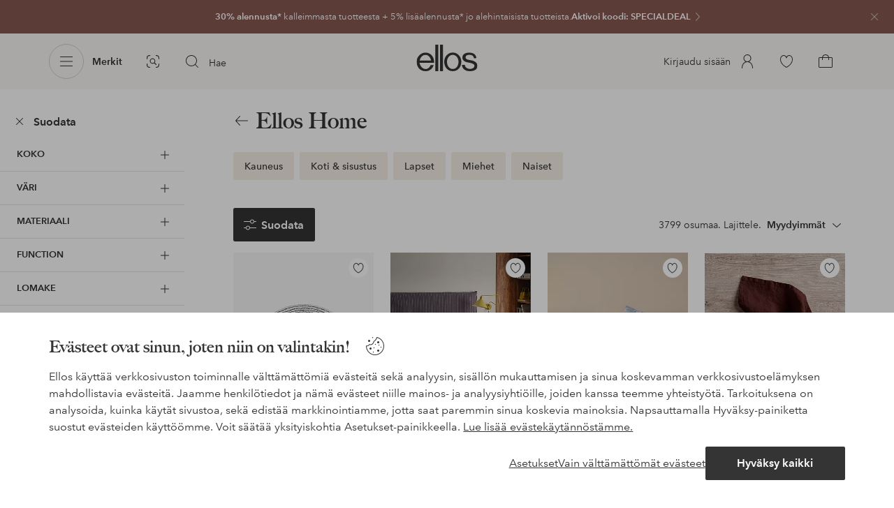

--- FILE ---
content_type: image/svg+xml; charset=utf-8
request_url: https://c1.amplience.net/c/ellos/label_EllosEllyELL_fi?AW24-4
body_size: 1756
content:
<svg xmlns="http://www.w3.org/2000/svg" xmlns:xlink="http://www.w3.org/1999/xlink" width="149" height="17" viewBox="0 0 149 17">
  <defs>
    <clipPath id="clip-label_EllosEllyELL_fi">
      <rect width="149" height="17"/>
    </clipPath>
  </defs>
  <g id="label_EllosEllyELL_fi" clip-path="url(#clip-label_EllosEllyELL_fi)">
    <rect width="149" height="17" fill="#fff"/>
    <rect id="Rectangle_624" data-name="Rectangle 624" width="149" height="17" fill="#fdf1d0"/>
    <path id="Path_3" data-name="Path 3" d="M-64.3-6h-2.89l-.07,1.53a2.073,2.073,0,0,1,.4-.07q.235-.02.425-.02a3,3,0,0,1,.965.15,2.29,2.29,0,0,1,.775.435,1.972,1.972,0,0,1,.515.7,2.325,2.325,0,0,1,.185.955,2.59,2.59,0,0,1-.205,1.055,2.311,2.311,0,0,1-.555.785,2.421,2.421,0,0,1-.82.49,2.917,2.917,0,0,1-1,.17,2.6,2.6,0,0,1-1.5-.415,2.378,2.378,0,0,1-.89-1.135l1.09-.4a1.4,1.4,0,0,0,.5.675,1.371,1.371,0,0,0,.83.255,1.44,1.44,0,0,0,.51-.09,1.237,1.237,0,0,0,.42-.26,1.207,1.207,0,0,0,.285-.425,1.5,1.5,0,0,0,.1-.575,1.469,1.469,0,0,0-.14-.68,1.232,1.232,0,0,0-.365-.435,1.367,1.367,0,0,0-.5-.23A2.512,2.512,0,0,0-66.8-3.6a3.223,3.223,0,0,0-.425.03,3.8,3.8,0,0,0-.44.085q-.215.055-.42.125a2.951,2.951,0,0,0-.365.15l.12-3.87h4.03Zm6.2,0h-2.89l-.07,1.53a2.073,2.073,0,0,1,.4-.07q.235-.02.425-.02a3,3,0,0,1,.965.15,2.29,2.29,0,0,1,.775.435,1.972,1.972,0,0,1,.515.7,2.325,2.325,0,0,1,.185.955,2.59,2.59,0,0,1-.205,1.055,2.311,2.311,0,0,1-.555.785,2.421,2.421,0,0,1-.82.49,2.917,2.917,0,0,1-1,.17,2.6,2.6,0,0,1-1.5-.415,2.378,2.378,0,0,1-.89-1.135l1.09-.4a1.4,1.4,0,0,0,.5.675,1.371,1.371,0,0,0,.83.255,1.44,1.44,0,0,0,.51-.09,1.237,1.237,0,0,0,.42-.26,1.207,1.207,0,0,0,.285-.425,1.5,1.5,0,0,0,.1-.575,1.469,1.469,0,0,0-.14-.68,1.232,1.232,0,0,0-.365-.435,1.367,1.367,0,0,0-.505-.23A2.512,2.512,0,0,0-60.6-3.6a3.223,3.223,0,0,0-.425.03,3.8,3.8,0,0,0-.44.085q-.215.055-.42.125a2.951,2.951,0,0,0-.365.15l.12-3.87h4.03Zm6.33,4.26a1.805,1.805,0,0,1,.145-.725,1.886,1.886,0,0,1,.4-.59,1.886,1.886,0,0,1,.59-.4A1.805,1.805,0,0,1-49.91-3.6a1.805,1.805,0,0,1,.725.145,1.886,1.886,0,0,1,.59.4,1.886,1.886,0,0,1,.4.59,1.805,1.805,0,0,1,.145.725,1.805,1.805,0,0,1-.145.725,1.886,1.886,0,0,1-.4.59,1.886,1.886,0,0,1-.59.4A1.805,1.805,0,0,1-49.91.12a1.805,1.805,0,0,1-.725-.145,1.886,1.886,0,0,1-.59-.4,1.886,1.886,0,0,1-.4-.59A1.805,1.805,0,0,1-51.77-1.74Zm2.76,0a.87.87,0,0,0-.26-.64.87.87,0,0,0-.64-.26.87.87,0,0,0-.64.26.87.87,0,0,0-.26.64.87.87,0,0,0,.26.64.87.87,0,0,0,.64.26.87.87,0,0,0,.64-.26A.87.87,0,0,0-49.01-1.74Zm-7.54-3.6a1.805,1.805,0,0,1,.145-.725,1.886,1.886,0,0,1,.4-.59,1.886,1.886,0,0,1,.59-.4A1.805,1.805,0,0,1-54.69-7.2a1.805,1.805,0,0,1,.725.145,1.886,1.886,0,0,1,.59.4,1.886,1.886,0,0,1,.4.59,1.805,1.805,0,0,1,.145.725,1.805,1.805,0,0,1-.145.725,1.886,1.886,0,0,1-.4.59,1.886,1.886,0,0,1-.59.4,1.805,1.805,0,0,1-.725.145,1.805,1.805,0,0,1-.725-.145,1.886,1.886,0,0,1-.59-.4,1.886,1.886,0,0,1-.4-.59A1.805,1.805,0,0,1-56.55-5.34Zm2.76,0a.87.87,0,0,0-.26-.64.87.87,0,0,0-.64-.26.87.87,0,0,0-.64.26.87.87,0,0,0-.26.64.87.87,0,0,0,.26.64.87.87,0,0,0,.64.26.87.87,0,0,0,.64-.26A.87.87,0,0,0-53.79-5.34Zm3.15-2.06.83.38L-53.97.32l-.83-.38Zm7.67.32h1.26v3.06h.03l2.96-3.06h1.7l-3.31,3.27L-36.8,0h-1.77l-3.11-3.55h-.03V0h-1.26Zm7.59,0h1.26V0h-1.26Zm3.52,0h4.69v1.1H-30.6v1.8h3.25v1.06H-30.6v2h3.61V0h-4.87Zm6.8,0h2.46a4.436,4.436,0,0,1,.97.105,2.5,2.5,0,0,1,.835.345A1.8,1.8,0,0,1-20.21-6a1.907,1.907,0,0,1,.22.95A1.808,1.808,0,0,1-20.425-3.8a2.191,2.191,0,0,1-1.185.655L-19.72,0h-1.52l-1.64-3h-.92V0h-1.26Zm2.29,3.05a3.68,3.68,0,0,0,.54-.04,1.559,1.559,0,0,0,.485-.15.947.947,0,0,0,.355-.315.912.912,0,0,0,.14-.525.808.808,0,0,0-.13-.475.968.968,0,0,0-.33-.3,1.38,1.38,0,0,0-.455-.15,3.193,3.193,0,0,0-.495-.04H-23.8v1.99Zm4.7-3.05h2.46a4.436,4.436,0,0,1,.97.105,2.5,2.5,0,0,1,.835.345A1.8,1.8,0,0,1-13.22-6a1.907,1.907,0,0,1,.22.95A1.808,1.808,0,0,1-13.435-3.8a2.191,2.191,0,0,1-1.185.655L-12.73,0h-1.52l-1.64-3h-.92V0h-1.26Zm2.29,3.05a3.68,3.68,0,0,0,.54-.04,1.559,1.559,0,0,0,.485-.15.947.947,0,0,0,.355-.315.912.912,0,0,0,.14-.525.808.808,0,0,0-.13-.475.968.968,0,0,0-.33-.3,1.38,1.38,0,0,0-.455-.15,3.193,3.193,0,0,0-.495-.04h-1.14v1.99Zm6.92-3.05h1.09L-4.72,0H-6.16l-.66-1.62H-9.89L-10.53,0h-1.41Zm1.6,4.38L-8.35-5.58-9.46-2.7ZM-10-8.44a.688.688,0,0,1,.2-.49.674.674,0,0,1,.51-.21.725.725,0,0,1,.52.2.662.662,0,0,1,.21.5.662.662,0,0,1-.21.5.725.725,0,0,1-.52.2.674.674,0,0,1-.51-.21A.688.688,0,0,1-10-8.44Zm1.96,0a.688.688,0,0,1,.2-.49.674.674,0,0,1,.51-.21.725.725,0,0,1,.52.2.662.662,0,0,1,.21.5.662.662,0,0,1-.21.5.725.725,0,0,1-.52.2.674.674,0,0,1-.51-.21A.688.688,0,0,1-8.04-8.44Zm5.55,2.46H-4.66v-1.1H.94v1.1H-1.23V0H-2.49ZM4.05-3.07,1.39-7.08H2.93L4.71-4.1l1.8-2.98H7.97L5.31-3.07V0H4.05ZM12.87-5.6a1.53,1.53,0,0,0-.565-.435,1.686,1.686,0,0,0-.735-.175,1.808,1.808,0,0,0-.44.055,1.341,1.341,0,0,0-.4.17.939.939,0,0,0-.3.3.826.826,0,0,0-.115.445.8.8,0,0,0,.1.41.91.91,0,0,0,.275.29,1.87,1.87,0,0,0,.425.21q.25.09.55.18.34.11.7.25a2.731,2.731,0,0,1,.67.37,1.834,1.834,0,0,1,.5.58,1.768,1.768,0,0,1,.195.87,2.221,2.221,0,0,1-.21,1,2.053,2.053,0,0,1-.56.7,2.388,2.388,0,0,1-.82.42,3.45,3.45,0,0,1-.99.14A3.716,3.716,0,0,1,9.81-.075,2.607,2.607,0,0,1,8.73-.83l.9-.84a1.807,1.807,0,0,0,.7.57,1.957,1.957,0,0,0,.855.21,1.931,1.931,0,0,0,.45-.055,1.2,1.2,0,0,0,.415-.185,1.036,1.036,0,0,0,.3-.325.941.941,0,0,0,.115-.485.789.789,0,0,0-.13-.465,1.163,1.163,0,0,0-.35-.32,2.513,2.513,0,0,0-.52-.235l-.63-.21a6.241,6.241,0,0,1-.64-.24,2.122,2.122,0,0,1-.575-.37A1.788,1.788,0,0,1,9.2-4.345a1.933,1.933,0,0,1-.16-.835,1.83,1.83,0,0,1,.225-.93,1.989,1.989,0,0,1,.59-.645,2.626,2.626,0,0,1,.83-.38,3.625,3.625,0,0,1,.945-.125,3.366,3.366,0,0,1,1.1.19,2.676,2.676,0,0,1,.965.57ZM15.7-7.08h2.31a5.037,5.037,0,0,1,1.1.11,2.291,2.291,0,0,1,.84.36,1.676,1.676,0,0,1,.54.64,2.129,2.129,0,0,1,.19.94,2.032,2.032,0,0,1-.22.99,1.785,1.785,0,0,1-.6.645,2.609,2.609,0,0,1-.875.355,4.924,4.924,0,0,1-1.06.11h-.97V0H15.7Zm2.14,3.09a3.717,3.717,0,0,0,.59-.045,1.631,1.631,0,0,0,.5-.16.914.914,0,0,0,.35-.315.939.939,0,0,0,.13-.52.894.894,0,0,0-.13-.5.9.9,0,0,0-.345-.305,1.477,1.477,0,0,0-.49-.145,4.472,4.472,0,0,0-.565-.035h-.92v2.03ZM22.5-7.08h4.69v1.1H23.76v1.8h3.25v1.06H23.76v2h3.61V0H22.5Zm6.8,0h1.26v5.96h3.01V0H29.3Zm5.81,0h1.26v5.96h3.01V0H35.11Zm8.03,0h1.09L47.28,0H45.84l-.66-1.62H42.11L41.47,0H40.06Zm1.6,4.38L43.65-5.58,42.54-2.7ZM47.5-7.08h1.41l1.95,5.45h.04l1.97-5.45h1.36L51.39,0H50.3Zm10.03,0h1.09L61.67,0H60.23l-.66-1.62H56.5L55.86,0H54.45Zm1.6,4.38L58.04-5.58,56.93-2.7Zm6.16-4.38h1.09L69.43,0H67.99l-.66-1.62H64.26L63.62,0H62.21Zm1.6,4.38L65.8-5.58,64.69-2.7Z" transform="translate(75 11.91)"/>
  </g>
</svg>


--- FILE ---
content_type: image/svg+xml; charset=utf-8
request_url: https://c1.amplience.net/c/ellos/label_COSYBED30ELL_fi?AW24-4
body_size: 1194
content:
<svg xmlns="http://www.w3.org/2000/svg" width="87" height="17" viewBox="0 0 87 17"><defs><clipPath id="a"><path d="M0 0h87v17H0z"/></clipPath></defs><g clip-path="url(#a)"><path fill="#896582" d="M0 0h87v17H0z"/><path fill="#fff" d="M14.111 11.463a2.93 2.93 0 0 1-2.061.737 3.1 3.1 0 0 1-2.441-1 4 4 0 0 1-.889-2.74 3.95 3.95 0 0 1 1.011-2.905 3.01 3.01 0 0 1 2.24-.889 3.02 3.02 0 0 1 2.653 1.191 2.6 2.6 0 0 1 .5 1.343h-1.5a2 2 0 0 0-.376-.781 1.53 1.53 0 0 0-1.222-.469 1.5 1.5 0 0 0-1.294.662 3.2 3.2 0 0 0-.474 1.873 2.8 2.8 0 0 0 .5 1.814 1.58 1.58 0 0 0 1.272.6 1.46 1.46 0 0 0 1.206-.518 2.25 2.25 0 0 0 .381-.835h1.49a3.24 3.24 0 0 1-.996 1.917m6.482.737a3.14 3.14 0 0 1-2.358-.84 3.88 3.88 0 0 1-1.094-2.968 3.8 3.8 0 0 1 1.094-2.969 3.14 3.14 0 0 1 2.358-.84 3.14 3.14 0 0 1 2.358.84 3.82 3.82 0 0 1 1.089 2.969 3.9 3.9 0 0 1-1.089 2.968 3.14 3.14 0 0 1-2.358.84m1.421-1.934a2.96 2.96 0 0 0 .522-1.875 2.95 2.95 0 0 0-.525-1.873 1.72 1.72 0 0 0-1.418-.662 1.74 1.74 0 0 0-1.426.659 2.92 2.92 0 0 0-.532 1.875 2.92 2.92 0 0 0 .536 1.877 1.74 1.74 0 0 0 1.426.659 1.73 1.73 0 0 0 1.417-.659Zm6.941.693a2.7 2.7 0 0 0 .864-.117.835.835 0 0 0 .63-.835.62.62 0 0 0-.312-.552 3.4 3.4 0 0 0-.981-.337l-.762-.171a4.8 4.8 0 0 1-1.553-.547 1.76 1.76 0 0 1-.728-1.558 2.08 2.08 0 0 1 .7-1.606 2.97 2.97 0 0 1 2.065-.64 3.14 3.14 0 0 1 1.941.6 2.15 2.15 0 0 1 .842 1.75H30.22a1.03 1.03 0 0 0-.566-.923 1.9 1.9 0 0 0-.874-.181 1.63 1.63 0 0 0-.928.234.75.75 0 0 0-.347.654.62.62 0 0 0 .342.576 4.2 4.2 0 0 0 .938.3l1.24.3a3.2 3.2 0 0 1 1.23.522 1.76 1.76 0 0 1 .645 1.47 2.07 2.07 0 0 1-.754 1.638 3.16 3.16 0 0 1-2.131.652 3.46 3.46 0 0 1-2.212-.642 2.13 2.13 0 0 1-.806-1.765h1.436a1.5 1.5 0 0 0 .269.737 1.55 1.55 0 0 0 1.253.442ZM39.978 4.8l-2.407 4.495V12h-1.5V9.295L33.577 4.8h1.772l1.494 3.135L38.271 4.8Zm5.3 7.2h-3.261V4.8h3.5a2.22 2.22 0 0 1 1.875.767 1.82 1.82 0 0 1 .332 1.1 1.6 1.6 0 0 1-.332 1.06 1.7 1.7 0 0 1-.547.41 1.6 1.6 0 0 1 .833.635 1.9 1.9 0 0 1 .281 1.055 2.1 2.1 0 0 1-.322 1.147 2 2 0 0 1-.513.566 2 2 0 0 1-.818.361 5 5 0 0 1-1.027.099Zm-.034-3.169h-1.791v1.919h1.768a1.7 1.7 0 0 0 .737-.127.9.9 0 0 0 .479-.9.77.77 0 0 0-.464-.771 1.9 1.9 0 0 0-.728-.121Zm.747-1.372a.67.67 0 0 0 .293-.63.644.644 0 0 0-.391-.664 2.8 2.8 0 0 0-.859-.112h-1.581V7.64h1.768a1.47 1.47 0 0 0 .771-.181Zm9.387 1.4h-3.5v1.851h3.993V12h-5.458V4.8h5.278v1.274h-3.808v1.528h3.5ZM61.295 12h-3.1V4.8h3.1a3.8 3.8 0 0 1 1.113.156 2.38 2.38 0 0 1 1.226.913 3.2 3.2 0 0 1 .513 1.162 5.6 5.6 0 0 1 .137 1.191 4.8 4.8 0 0 1-.576 2.432A2.6 2.6 0 0 1 61.295 12m1.118-5.361a1.46 1.46 0 0 0-1.372-.586h-1.387v4.7h1.387A1.5 1.5 0 0 0 62.525 9.7a3.7 3.7 0 0 0 .229-1.372 3.4 3.4 0 0 0-.341-1.689m5.31-.308a1.3 1.3 0 0 0-.225.835h-1.3a3.5 3.5 0 0 1 .181-1 2.25 2.25 0 0 1 .537-.767 1.9 1.9 0 0 1 .649-.381 2.8 2.8 0 0 1 .923-.132 2.46 2.46 0 0 1 1.638.525 1.75 1.75 0 0 1 .623 1.409 1.56 1.56 0 0 1-.371 1.055 1.3 1.3 0 0 1-.488.366 1 1 0 0 1 .547.327 1.75 1.75 0 0 1 .534 1.347 2.27 2.27 0 0 1-.623 1.58 2.37 2.37 0 0 1-1.843.681 2.23 2.23 0 0 1-2.09-.981 2.9 2.9 0 0 1-.344-1.368h1.367a1.6 1.6 0 0 0 .137.7.94.94 0 0 0 .923.513 1.02 1.02 0 0 0 .715-.281 1.04 1.04 0 0 0 .305-.808.91.91 0 0 0-.566-.933 2.9 2.9 0 0 0-1.016-.132v-1a2.6 2.6 0 0 0 .947-.132.81.81 0 0 0 .464-.83.93.93 0 0 0-.237-.659.87.87 0 0 0-.667-.254.84.84 0 0 0-.72.32m7.557 5.845a2 2 0 0 1-1.9-.947 5.5 5.5 0 0 1-.544-2.7 5.5 5.5 0 0 1 .544-2.705 2 2 0 0 1 1.9-.952 2.01 2.01 0 0 1 1.9.952 5.5 5.5 0 0 1 .542 2.705 5.5 5.5 0 0 1-.544 2.7 2 2 0 0 1-1.898.947m.815-1.782a7 7 0 0 0 .19-1.865 6.8 6.8 0 0 0-.193-1.895.79.79 0 0 0-.813-.615.8.8 0 0 0-.82.615 6.6 6.6 0 0 0-.2 1.895 6.7 6.7 0 0 0 .2 1.868.806.806 0 0 0 .82.647.8.8 0 0 0 .816-.65" data-name="Path 116"/></g></svg>